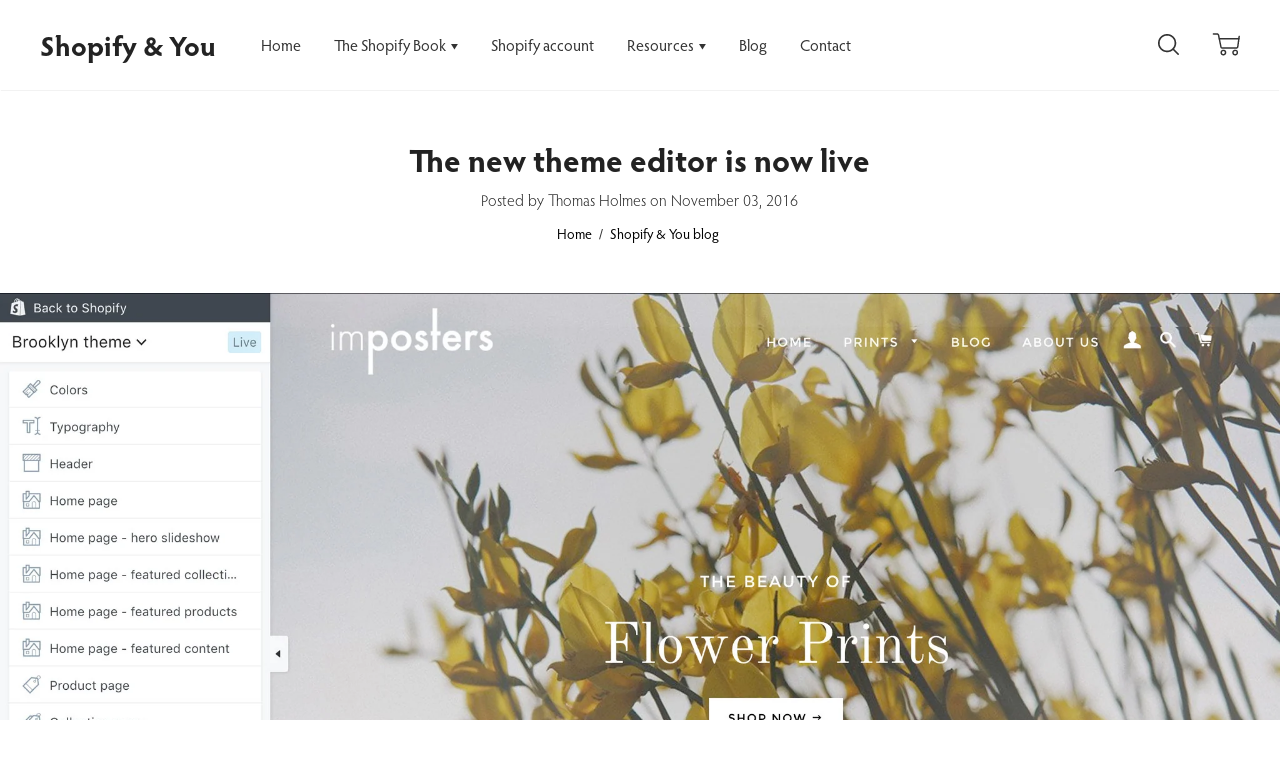

--- FILE ---
content_type: text/javascript
request_url: https://www.shopifyandyou.com/cdn/shop/t/12/assets/ira.js?v=128599539817011095711474645801
body_size: 12206
content:
(function(a){a.fn.prepareTransition=function(){return this.each(function(){var b=a(this);b.one("TransitionEnd webkitTransitionEnd transitionend oTransitionEnd",function(){b.removeClass("is-transitioning")});var c=["transition-duration","-moz-transition-duration","-webkit-transition-duration","-o-transition-duration"],d=0;a.each(c,function(a2,c2){d=parseFloat(b.css(c2))||d}),d!=0&&(b.addClass("is-transitioning"),b[0].offsetWidth)})}})(jQuery);function replaceUrlParam(e,r,a){var n=new RegExp("("+r+"=).*?(&|$)"),c=e;return c=e.search(n)>=0?e.replace(n,"$1"+a+"$2"):c+(c.indexOf("?")>0?"&":"?")+r+"="+a}var afterResize=function(){var t={};return function(callback,ms,uniqueId){uniqueId||(uniqueId="Don't call this twice without a uniqueId"),t[uniqueId]&&clearTimeout(t[uniqueId]),t[uniqueId]=setTimeout(callback,ms)}}();typeof Shopify=="undefined"&&(Shopify={}),Shopify.formatMoney||(Shopify.formatMoney=function(cents,format){var value="",placeholderRegex=/\{\{\s*(\w+)\s*\}\}/,formatString=format||this.money_format;typeof cents=="string"&&(cents=cents.replace(".",""));function defaultOption(opt,def){return typeof opt=="undefined"?def:opt}function formatWithDelimiters(number,precision,thousands,decimal){if(precision=defaultOption(precision,2),thousands=defaultOption(thousands,","),decimal=defaultOption(decimal,"."),isNaN(number)||number==null)return 0;number=(number/100).toFixed(precision);var parts=number.split("."),dollars=parts[0].replace(/(\d)(?=(\d\d\d)+(?!\d))/g,"$1"+thousands),cents2=parts[1]?decimal+parts[1]:"";return dollars+cents2}switch(formatString.match(placeholderRegex)[1]){case"amount":value=formatWithDelimiters(cents,2);break;case"amount_no_decimals":value=formatWithDelimiters(cents,0);break;case"amount_with_comma_separator":value=formatWithDelimiters(cents,2,".",",");break;case"amount_no_decimals_with_comma_separator":value=formatWithDelimiters(cents,0,".",",");break}return formatString.replace(placeholderRegex,value)});var cvpHandlers={canvasClickHandler:null,videoTimeUpdateHandler:null,videoCanPlayHandler:null,windowResizeHandler:null},CanvasVideoPlayer=function(options){var i;this.options={framesPerSecond:25,hideVideo:!0,autoplay:!1,audio:!1,timelineSelector:!1,resetOnLastFrame:!0,loop:!1};for(i in options)this.options[i]=options[i];if(this.video=document.querySelector(this.options.videoSelector),this.canvas=document.querySelector(this.options.canvasSelector),this.timeline=document.querySelector(this.options.timelineSelector),this.timelinePassed=document.querySelector(this.options.timelineSelector+"> div"),!this.options.videoSelector||!this.video){console.error('No "videoSelector" property, or the element is not found');return}if(!this.options.canvasSelector||!this.canvas){console.error('No "canvasSelector" property, or the element is not found');return}if(this.options.timelineSelector&&!this.timeline){console.error('Element for the "timelineSelector" selector not found');return}if(this.options.timelineSelector&&!this.timelinePassed){console.error('Element for the "timelinePassed" not found');return}if(this.options.audio){if(typeof this.options.audio=="string"){if(this.audio=document.querySelectorAll(this.options.audio)[0],!this.audio){console.error('Element for the "audio" not found');return}}else this.audio=document.createElement("audio"),this.audio.innerHTML=this.video.innerHTML,this.video.parentNode.insertBefore(this.audio,this.video),this.audio.load();var iOS=/iPad|iPhone|iPod/.test(navigator.platform);iOS&&(this.options.autoplay=!1)}this.ctx=this.canvas.getContext("2d"),this.playing=!1,this.resizeTimeoutReference=!1,this.RESIZE_TIMEOUT=1e3,this.init(),this.bind()};CanvasVideoPlayer.prototype.init=function(){this.video.load(),this.setCanvasSize(),this.options.hideVideo&&(this.video.style.display="none")},CanvasVideoPlayer.prototype.getOffset=function(elem){var docElem,rect,doc;if(elem&&(rect=elem.getBoundingClientRect(),rect.width||rect.height||elem.getClientRects().length))return doc=elem.ownerDocument,docElem=doc.documentElement,{top:rect.top+window.pageYOffset-docElem.clientTop,left:rect.left+window.pageXOffset-docElem.clientLeft}},CanvasVideoPlayer.prototype.jumpTo=function(percentage){this.video.currentTime=this.video.duration*percentage,this.options.audio&&(this.audio.currentTime=this.audio.duration*percentage)},CanvasVideoPlayer.prototype.bind=function(){var self=this;this.canvas.addEventListener("click",cvpHandlers.canvasClickHandler=function(){self.playPause()}),this.video.addEventListener("timeupdate",cvpHandlers.videoTimeUpdateHandler=function(){self.drawFrame(),self.options.timelineSelector&&self.updateTimeline()}),this.video.addEventListener("canplay",cvpHandlers.videoCanPlayHandler=function(){self.drawFrame()}),this.video.readyState>=2&&self.drawFrame(),self.options.autoplay&&self.play(),self.options.timelineSelector&&this.timeline.addEventListener("click",function(e){var offset=e.clientX-self.getOffset(self.canvas).left,percentage=offset/self.timeline.offsetWidth;self.jumpTo(percentage)}),window.addEventListener("resize",cvpHandlers.windowResizeHandler=function(){clearTimeout(self.resizeTimeoutReference),self.resizeTimeoutReference=setTimeout(function(){self.setCanvasSize(),self.drawFrame()},self.RESIZE_TIMEOUT)}),this.unbind=function(){this.canvas.removeEventListener("click",cvpHandlers.canvasClickHandler),this.video.removeEventListener("timeupdate",cvpHandlers.videoTimeUpdateHandler),this.video.removeEventListener("canplay",cvpHandlers.videoCanPlayHandler),window.removeEventListener("resize",cvpHandlers.windowResizeHandler),this.options.audio&&this.audio.parentNode.removeChild(this.audio)}},CanvasVideoPlayer.prototype.updateTimeline=function(){var percentage=(this.video.currentTime*100/this.video.duration).toFixed(2);this.timelinePassed.style.width=percentage+"%"},CanvasVideoPlayer.prototype.setCanvasSize=function(){this.width=this.canvas.clientWidth,this.height=this.canvas.clientHeight,this.canvas.setAttribute("width",this.width),this.canvas.setAttribute("height",this.height)},CanvasVideoPlayer.prototype.play=function(){this.lastTime=Date.now(),this.playing=!0,this.loop(),this.options.audio&&(this.audio.currentTime=this.video.currentTime,this.audio.play())},CanvasVideoPlayer.prototype.pause=function(){this.playing=!1,this.options.audio&&this.audio.pause()},CanvasVideoPlayer.prototype.playPause=function(){this.playing?this.pause():this.play()},CanvasVideoPlayer.prototype.loop=function(){var self=this,time=Date.now(),elapsed=(time-this.lastTime)/1e3;elapsed>=1/this.options.framesPerSecond&&(this.video.currentTime=this.video.currentTime+elapsed,this.lastTime=time,this.audio&&Math.abs(this.audio.currentTime-this.video.currentTime)>.3&&(this.audio.currentTime=this.video.currentTime)),this.video.currentTime>=this.video.duration&&(this.playing=!1,this.options.resetOnLastFrame===!0&&(this.video.currentTime=0),this.options.loop===!0&&(this.video.currentTime=0,this.play())),this.playing?this.animationFrame=requestAnimationFrame(function(){self.loop()}):cancelAnimationFrame(this.animationFrame)},CanvasVideoPlayer.prototype.drawFrame=function(){this.ctx.drawImage(this.video,0,0,this.width,this.height)},window.ira=window.ira||{},ira.cacheSelectors=function(){ira.cache={$html:$("html"),$body:$("body"),$navigation:$("#AccessibleNav"),$mobileSubNavToggle:$(".mobile-nav__has-sublist"),$header:$(".site-header"),$headerControls:$(".site-header-controls"),$allDrawers:$(".drawer"),$changeView:$(".change-view"),$productImage:$("#ProductPhotoImg"),$thumbImages:$("#ProductThumbs").find("a.product-single__thumbnail"),$recoverPasswordLink:$("#RecoverPassword"),$hideRecoverPasswordLink:$("#HideRecoverPasswordLink"),$recoverPasswordForm:$("#RecoverPasswordForm"),$customerLoginForm:$("#CustomerLoginForm"),$passwordResetSuccess:$("#ResetSuccess"),$exitIntentOverlay:$(".exit-intent-overlay"),$notificationBar:$("#notification-bar"),$fadeOutOverlay:$(".fadeout-overlay"),$searchBar:$("#HeaderSearchBar"),$pageContainer:$("#PageContainer")}},ira.init=function(){FastClick.attach(document.body),ira.cacheSelectors(),ira.accessibleNav(),ira.drawersInit(),ira.mobileNavToggle(),ira.productImageSwitch(),ira.responsiveVideos(),ira.collectionSortSetup(),ira.collectionViews(),ira.loginForms(),ira.masonryInit(),ira.imageGridInit(),ira.headerInit(),ira.carouselInit(),ira.exitIntentInit(),ira.searchInit(),ira.fadeOutOnClick(),ira.truncateExcerptText(),ira.parallax(),ira.cache.$body.addClass("ready"),$(document).trigger("ira.ready")},ira.isIOS=/iPad|iPhone|iPod/.test(navigator.platform),ira.isAndroid=/Android/i.test(navigator.userAgent),ira.autoplayOnMobile=function(){function startVideo(){$(".video-section > video").each(function(i,e){e.play()}),$(document).off("touchstart",startVideo)}$(document).on("touchstart",startVideo)},ira.accessibleNav=function(){var $nav=ira.cache.$navigation,$allLinks=$nav.find("a"),$topLevel=$nav.children("li").find("a"),$parents=$nav.find(".site-nav--has-dropdown"),$subMenuLinks=$nav.find(".site-nav__dropdown").find("a"),activeClass="nav-hover",focusClass="nav-focus";$parents.on("mouseenter touchstart",function(evt){var $el=$(this);$el.hasClass(activeClass)||evt.preventDefault(),showDropdown($el)}),$parents.on("mouseleave",function(){hideDropdown($(this))}),$subMenuLinks.on("touchstart",function(evt){evt.stopImmediatePropagation()}),$allLinks.blur(function(){removeFocus($topLevel)});function handleFocus($el){var $subMenu=$el.next("ul"),hasSubMenu=!!$subMenu.hasClass("sub-nav"),isSubItem=$(".site-nav__dropdown").has($el).length,$newFocus=null;isSubItem?($newFocus=$el.closest(".site-nav--has-dropdown").find("a"),addFocus($newFocus)):(removeFocus($topLevel),addFocus($el))}function showDropdown($el){$el.addClass(activeClass),setTimeout(function(){ira.cache.$body.on("touchstart",function(){hideDropdown($el)})},250)}function hideDropdown($el){$el.removeClass(activeClass),ira.cache.$body.off("touchstart")}function addFocus($el){$el.addClass(focusClass)}function removeFocus($el){$el.removeClass(focusClass)}},ira.headerInit=function(){ira.stickyHeader(),ira.transparentHeader(),ira.setupNavigation()},ira.stickyHeader=function(){var CLASS_NAME="sticky-header",stickyHeaderEnabled=!0,notificationBarEnabled=!1;if(window.location.pathname.indexOf("products")!==-1&&ira.cache.$html.hasClass("supports-touch"))return $("."+CLASS_NAME).removeClass(CLASS_NAME);if(stickyHeaderEnabled){var notificationBarOffset2=function(){var sheet=document.getElementById("js-notificationBarStyle");if(sheet||(sheet=document.createElement("style"),sheet.id="js-notificationBarStyle"),navigator.appVersion.indexOf("MSIE 8")>0){var ie8Styles=document.createElement("style");document.getElementsByTagName("head")[0].appendChild(ie8Styles),ie8Styles.setAttribute("type","text/css"),ie8Styles.styleSheet.cssText=".offset-by-notification-bar {top: "+ira.cache.$notificationBar.height()+"px}"}else sheet.innerHTML=".offset-by-notification-bar {top: "+ira.cache.$notificationBar.height()+"px} @media (max-width: 839px) { :not(.js-drawer-open) .sm-offset-by-notification-bar {top: "+ira.cache.$notificationBar.height()+"px}}";document.body.appendChild(sheet)},notificationBarOffset=notificationBarOffset2,header=ira.cache.$header,searchBar=ira.cache.$searchBar,header=header.add(searchBar),headerControls=ira.cache.$headerControls,controlsHeight=headerControls.height(),notificationBarHeight=ira.cache.$notificationBar.height();notificationBarEnabled&&(controlsHeight+=notificationBarHeight);var detachHeader=function(){if(!ira.cache.$body.hasClass("js-drawer-open")){var top=window.pageYOffset?window.pageYOffset:document.documentElement.scrollTop?document.documentElement.scrollTop:document.body.scrollTop;top<=controlsHeight&&(headerControls.removeClass("medium-down--fixed"),ira.cache.$searchBar.removeClass("medium-down--fixed"),ira.cache.$body.removeClass("js-header-attached"),$(window).width()<=840&&ira.cache.$searchBar.offset().top<ira.cache.$headerControls.offset().top&&ira.cache.$searchBar.css("top",ira.cache.$header.height()+1),$(window).off("scroll",detachHeader),$(window).on("scroll",attachAndCondenseHeader))}},attachAndCondenseHeader=function(){if(!ira.cache.$body.hasClass("js-drawer-open")){var top=window.pageYOffset?window.pageYOffset:document.documentElement.scrollTop?document.documentElement.scrollTop:document.body.scrollTop,controlsOffset=headerControls.position().top;notificationBarEnabled&&top>=notificationBarHeight?header.removeClass("offset-by-notification-bar"):notificationBarEnabled&&top<notificationBarHeight&&header.addClass("offset-by-notification-bar"),top>=controlsHeight&&!headerControls.hasClass("medium-down--fixed")&&(headerControls.addClass("medium-down--fixed"),ira.cache.$searchBar.addClass("medium-down--fixed"),ira.cache.$body.addClass("js-header-attached"),$(window).width()<=840&&ira.cache.$searchBar.offset().top<ira.cache.$headerControls.offset().top&&ira.cache.$searchBar.css("top",ira.cache.$header.height()+1),$(window).on("scroll",detachHeader))}};$(window).on("scroll",attachAndCondenseHeader),$(window).on("resize",detachHeader),attachAndCondenseHeader(),detachHeader(),notificationBarEnabled&&(notificationBarOffset2(),$(window).resize(notificationBarOffset2))}},ira.transparentHeader=function(){var transparentHeaderEnabled=!0,stickyHeaderEnabled=!0,className="transparent-header";window.location.pathname!=="/"&&$("."+className).removeClass(className),this.adjustContentOffset();var hasScrolled=!1,header=ira.cache.$header,headerControlsHeight=ira.cache.$headerControls.height(),fadeInClassName=".js-transparent-header-fadein:first",carouselContainer=$(".carousel-container"),animating=!1;if($(fadeInClassName).length===0)return;transparentHeaderEnabled&&stickyHeaderEnabled&&$(window).on("scroll",scrollAnimationLoop);function scrollAnimationLoop(){animating||(drawScroll(),requestAnimationFrame(scrollAnimationLoop),animating=!0)}function drawScroll(){fadeInTransparentHeader(),fadeOutHandler(),animating=!1}function fadeInTransparentHeader(){var top=window.pageXOffset?window.pageXOffset:document.documentElement.scrollTop?document.documentElement.scrollTop:document.body.scrollTop,storyGridStart=$(fadeInClassName).position().top,offset=storyGridStart-headerControlsHeight;ira.cache.$headerControls.css("position")=="fixed"&&carouselContainer.length&&(offset-=parseInt(carouselContainer.css("padding-bottom").replace("px",""),10)),top>=offset&&(ira.cache.$headerControls.css("transition","0.3s"),header.removeClass(className),$(window).on("scroll",fadeOutHandler),$(window).off("scroll",fadeInTransparentHeader))}function fadeOutHandler(){var top=window.pageXOffset?window.pageXOffset:document.documentElement.scrollTop?document.documentElement.scrollTop:document.body.scrollTop,storyGridStart=$(fadeInClassName).position().top,offset=storyGridStart-headerControlsHeight;ira.cache.$headerControls.css("position")=="fixed"&&carouselContainer.length&&(offset-=parseInt(carouselContainer.css("padding-bottom").replace("px",""),10)),top<=offset&&(header.addClass(className),setTimeout(function(){ira.cache.$headerControls.css("transition","0s")},600),$(window).on("scroll",fadeInTransparentHeader),$(window).off("scroll",fadeOutHandler))}},ira.setupNavigation=function(){var debouncedPrepare=_.debounce(function(){ira.navigationStyle==="desktop"?ira.setNavStyle(ira.whichNav()):ira.navigationStyle==="mobile"&&Math.ceil($(window).width()-1)*.75>Math.ceil($(".site-header__logo").outerWidth(!0)+1)+ira.navWidth+15&&(ira.navigationStyle="desktop",ira.setNavStyle("desktop"))},100);$(window).on("resize",debouncedPrepare),$(".has-dropdown").on("mouseenter mouseleave",function(){$(this).find(".dropdown").revealer("toggle")}),ira.navigationStyle="desktop",$(".site-header").imagesLoaded(function(){ira.setNavStyle(ira.whichNav())}),$(window).width()>840&&(ira.navWidth=ira.getNavWidth())},ira.setNavStyle=function(type){type==="mobile"?(ira.navigationStyle="mobile",$(".js-drawer-open-NavDrawer").css("display","inline-block"),$(".main-navigation").hide().removeClass("nav-loading")):($(".js-drawer-open-NavDrawer").css("display","none"),$(".main-navigation").css({left:$(".site-header__logo").outerWidth()}).show().removeClass("nav-loading"))},ira.whichNav=function(){var windowWidth=Math.ceil($(window).width()-1)*.75,logoWidth=Math.ceil($(".site-header__logo").outerWidth(!0)+1),availableWidth=windowWidth-logoWidth;return availableWidth-15<ira.getNavWidth()?"mobile":"desktop"},ira.getNavWidth=function(){var navWidth=20;return $(".main-navigation li").each(function(i,el){navWidth=navWidth+Math.ceil($(el).outerWidth(!0)+1)}),navWidth},ira.adjustContentOffset=function(){var transparentHeaderEnabled=!0,transparentHeaderEnabled=transparentHeaderEnabled&&window.location.pathname==="/",parallaxEnabled=window.location.pathname==="/",stickyHeaderEnabled=!0;function adjust(){var paddingTopDistance=0,headerSizeDistance=0;return $("#notification-bar").each(function(i,e){var height=$(e).height();paddingTopDistance+=height,headerSizeDistance+=height}),($(window).width()<=840||navigator.appVersion.indexOf("MSIE 8")>1)&&(headerSizeDistance+=80,transparentHeaderEnabled||(paddingTopDistance+=80)),$(".site-header").each(function(i,e){var height=$(e).height();headerSizeDistance+=height,transparentHeaderEnabled||(paddingTopDistance+=height)}),parallaxEnabled&&!transparentHeaderEnabled&&(paddingTopDistance-=40),paddingTopDistance>=40&&(paddingTopDistance-=1),ira.cache.$pageContainer.css("padding-top",paddingTopDistance),paddingTopDistance}return this.hasSetContentAdjustOnResize||(this.hasSetContentAdjustOnResize=!0,$(window).resize(adjust)),adjust()},ira.searchInit=function(){var config={openClassSelector:".search-open",closeClassSelector:".search-close",searchBarSelector:"#HeaderSearchBar",searchInputSelector:"#searchBarInput",jsClassOpen:"js-search-open"},transparentHeaderEnabled=!0,$nodes={open:$(config.openClassSelector),close:$(config.closeClassSelector),searchBar:$(config.searchBarSelector),input:$(config.searchInputSelector)};$nodes.close.add($nodes.input).attr("tabindex",-1);function drawerOpenHandler(e){return ira.NavDrawer.close(),ira.CartDrawer.close(),$nodes.searchBar.revealer("show"),$nodes.close.add($nodes.input).attr("tabindex",0),navigator.userAgent.match(/(iPod|iPhone|iPad)/)||navigator.appVersion.indexOf("MSIE 8")>0||$nodes.input[0].select(),ira.cache.$header.add(ira.cache.$html).addClass(config.jsClassOpen),e.preventDefault(),e.stopPropagation(),!1}function drawerCloseHandler(e){typeof e!="undefined"&&typeof e.preventDefault=="function"&&e.preventDefault(),$nodes.searchBar.revealer("hide"),ira.cache.$header.add(ira.cache.$html).removeClass(config.jsClassOpen),$nodes.close.add($nodes.input).attr("tabindex",0)}function keyboardHandlers(){window.onkeydown=function(event){event.keyCode===27&&drawerCloseHandler(),event.keyCode===70&&event.altKey&&(event.preventDefault(),drawerOpenHandler())}}function closeOnOutsideClick(e){$("html").hasClass("js-search-open")&&$(e.target).closest($nodes.searchBar).length===0&&$(e.target).closest(ira.cache.$header).length===0&&drawerCloseHandler()}function killEvent(e){e.preventDefault(),e.stopPropagation()}navigator.appVersion.indexOf("MSIE 8")<=0&&($($nodes.open[0]).on("click",drawerOpenHandler),$($nodes.close[0]).on("click",drawerCloseHandler),$($nodes.searchBar[0]).on("click",killEvent),$(document).on("click",closeOnOutsideClick),keyboardHandlers())},ira.drawersInit=function(){ira.NavDrawer=new ira.Drawers("NavDrawer","right"),ira.CartDrawer=new ira.Drawers("CartDrawer","right",{onDrawerOpen:ajaxCart.load}),ira.allDrawers=[ira.NavDrawer,ira.CartDrawer]},ira.exitIntentInit=function(){var $overlay=this.cache.$exitIntentOverlay,exitIntentDelay=2500;$("body").on("click",".close-exit-intent",function(e){e.preventDefault(),$overlay.removeClass("show")}),$("body").on("click",".show-exit-intent",function(e){e.preventDefault(),$overlay.addClass("show")}),$("body").on("click",".exit-intent-overlay",function(e){$(e.target).parents(".exit-intent").length===0&&(e.preventDefault(),$overlay.removeClass("show"))})},ira.imageGridInit=function(){ira.grid=new ira.ImageGrid},ira.masonryInit=function(){var MASONRY_CLASS_SELECTOR=".grid--masonry",NOT_READY_CLASS="grid--masonry__hide",MAX_TIME_UNTIL_VISIBLE=3e3,masonryGrids=$(MASONRY_CLASS_SELECTOR),masonryInitialized=!1;masonryGrids.imagesLoaded().done(function(){return masonryGrids.masonry({isAnimated:!1,isInitLayout:!1,gutter:0}),masonryGrids.each(function(i,e){var $e=$(e);$e.masonry()}),masonryInitialized=!0}),ira.masonryLayout=function(){return masonryInitialized?masonryGrids.masonry("layout"):!1}},ira.carouselInit=function(){ira.primaryCarousel=new ira.Carousel({carouselID:"#primaryCarousel"}),ira.secondaryCarousel=new ira.Carousel({carouselID:"#secondaryCarousel"})},ira.mobileNavToggle=function(){ira.cache.$mobileSubNavToggle.on("click",function(){$(this).toggleClass("mobile-nav--expanded"),$(this).find("button > .icon").toggleClass("fade-in fade-and-flip")})},ira.getHash=function(){return window.location.hash},ira.updateHash=function(hash){window.location.hash="#"+hash,console.log("updating hash"),$("#"+hash).attr("tabindex",-1).focus()},ira.productPage=function(options){var moneyFormat=options.money_format,variant=options.variant,selector=options.selector,$productImage=$("#ProductPhotoImg"),$addToCart=$("#AddToCart"),$productPrice=$("#ProductPrice"),$comparePrice=$("#ComparePrice"),$quantityElements=$(".quantity-selector, label + .js-qty"),$addToCartText=$("#AddToCartText");if(variant){if(variant.featured_image){var newImg=variant.featured_image,el=$productImage[0],target=function(){var selectedID;return $("[data-variant-id]").each(function(i,e){if(typeof selectedID!="undefined")return!1;for(var variantIDs=$(e).attr("data-variant-id").split("-"),i=0;i<=variantIDs.length;i++)if(variantIDs[i]==variant.id){selectedID=$(e).attr("id");break}}),$("#"+selectedID)}();target.length||(target=$("#ProductPhotoImg")),target.length&&$(window).width()>841&&$("#PhotoContent").animate({scrollTop:$("#PhotoContent").scrollTop()+target.position().top},500)}variant.available?($addToCart.removeClass("disabled").prop("disabled",!1),$addToCartText.html("Add to Cart"),$quantityElements.show()):($addToCart.addClass("disabled").prop("disabled",!0),$addToCartText.html("Sold Out"),$quantityElements.hide()),$productPrice.html(Shopify.formatMoney(variant.price,moneyFormat)),variant.compare_at_price>variant.price?$comparePrice.html(Shopify.formatMoney(variant.compare_at_price,moneyFormat)).show():$comparePrice.hide()}else $addToCart.addClass("disabled").prop("disabled",!0),$addToCartText.html("Unavailable"),$quantityElements.hide()},ira.productImageSwitch=function(){ira.cache.$thumbImages.length&&ira.cache.$thumbImages.on("click",function(evt){evt.preventDefault();var newImage=$(this).attr("href");ira.switchImage(newImage,null,ira.cache.$productImage)})},ira.switchImage=function(src,imgObject,el){var $el=$(el);$el.attr("src",src)},ira.responsiveVideos=function(){$('iframe[src*="youtube.com/embed"]').wrap('<div class="video-wrapper"></div>'),$('iframe[src*="player.vimeo"]').wrap('<div class="video-wrapper"></div>')},ira.collectionSortSetup=function(){ira.collectionFilter(),ira.collectionSort()},ira.collectionFilter=function(){$(".collection-filtering").on("change","select",function(event){_filterProducts(event)});var _filterProducts=function(event){var $target=$(event.currentTarget),value=$target.val(),collection="/collections/"+$target.data("collection-handle")+"/",currentSearch=location.search;currentSearch.length?location=collection+value+currentSearch:location=collection+value}},ira.collectionSort=function(){$(".collection-sort").on("change","select",function(event){_sortProducts(event)});var _sortProducts=function(event){var $target=$(event.currentTarget),Sorting={};if(Sorting.sort_by=$target.val(),$target.closest(".collection-sort").hasClass("vendor-page")){var currentSearch=location.search,searchParts=currentSearch.split("&");$.each(searchParts,function(index,part){part.indexOf("sort_by")!==-1&&searchParts.splice(index,1)});var search=searchParts.join("&");location.search=search+"&"+$.param(Sorting)}else location.search=$.param(Sorting)}},ira.collectionViews=function(){ira.cache.$changeView.length&&ira.cache.$changeView.on("click",function(){var view=$(this).data("view"),url=document.URL,hasParams=url.indexOf("?")>-1;hasParams?window.location=replaceUrlParam(url,"view",view):window.location=url+"?view="+view}),$(".supports-touch .product_image_caption").each(function(i,e){var $e=$(e),textLength=$e.find(".h2").text().length,fontSize=16;switch(!0){case textLength<50:fontSize=16;break;case textLength<100:fontSize=15;break;case textLength<150:fontSize=14;break;case textLength<200:fontSize=13;break;case textLength>=200:fontSize=12;break;default:fontSize=16;break}$e.css("font-size",fontSize)})},ira.loginForms=function(){function showRecoverPasswordForm(){ira.cache.$recoverPasswordForm.show(),ira.cache.$customerLoginForm.hide()}function hideRecoverPasswordForm(){ira.cache.$recoverPasswordForm.hide(),ira.cache.$customerLoginForm.show()}ira.cache.$recoverPasswordLink.on("click",function(evt){evt.preventDefault(),showRecoverPasswordForm()}),ira.cache.$hideRecoverPasswordLink.on("click",function(evt){evt.preventDefault(),hideRecoverPasswordForm()}),ira.getHash()=="#recover"&&showRecoverPasswordForm()},ira.resetPasswordSuccess=function(){ira.cache.$passwordResetSuccess.show()},ira.initInstaGrid=function(){ira.instaGrid=new ira.InstaGrid},ira.fadeOutOnClick=function(){window.onunload=function(e){console.info("unload event:",e)},window.onpageshow=function(event){event.persisted&&window.location.reload()};var $overlay=this.cache.$fadeOutOverlay,time=300,animation="ease";$("body").on("click","a",function(e){if(!(e.metaKey||e.shiftKey)){var href=$(this).attr("href");typeof href=="undefined"||href==="#"||href.indexOf("#")===0||$(this).attr("target")!="_blank"&&(e.preventDefault(),$overlay.addClass("show"),setTimeout(function(){location.href=href}.bind(this),time/2))}})},ira.parallax=function(){if(window.location.pathname!=="/")return;var animating=!1;ira.cache.$body.addClass("js-parallax");function draw(){animating||(requestAnimationFrame(scrollEvent),animating=!0)}draw();var throttleOpacity=_.throttle(function(){var windowHeight=$(window).height(),viewportTop=$(window).scrollTop(),fadeSpeed=$(this).attr("data-fade-speed"),opacity=-(viewportTop*fadeSpeed/windowHeight-1);(viewportTop<=0||opacity>=1)&&(opacity=1-.001),$(this).css("opacity",opacity)},10);function scrollEvent(){if(!is_touch_device()){var viewportTop=$(window).scrollTop(),windowHeight=$(window).height(),viewportBottom=windowHeight+viewportTop;$(window).width()&&$('[data-parallax="true"]').each(function(){var sym,direction=$(this).attr("data-direction"),speed=$(this).attr("data-speed"),distance=viewportTop*speed;direction==="up"?sym="-":sym="",$(this).css("transform","translate3d(0, "+sym+distance+"px,0)")}),$("[data-fade-speed]").each(throttleOpacity),animating=!1}}function is_touch_device(){return"ontouchstart"in window||"onmsgesturechange"in window}$(window).on("scroll",draw),$(window).on("resize",function(){maxDistance=0})},ira.truncateExcerptText=function(){var MAX_CHARS=180;$(".excerpt").each(function(i,e){var origText=$(this).text();if(origText.length>MAX_CHARS){var cut=cutKeepingTags(this,180),elements=$(cut.text);elements.find("*:last-child").last().text(elements.find("*:last-child").last().text()+"..."),$(this).text("").append(elements)}});function cutKeepingTags(elem,reqCount){var grabText="",missCount=reqCount;return $(elem).contents().each(function(){switch(this.nodeType){case Node.TEXT_NODE:grabText+=this.data.substr(0,missCount),missCount-=Math.min(this.data.length,missCount);break;case Node.ELEMENT_NODE:var childPart=cutKeepingTags(this,missCount);grabText+=childPart.text,missCount-=childPart.count;break}if(missCount==0)return!1}),{text:elem.outerHTML.match(/^<[^>]+>/m)[0]+grabText+"</"+elem.localName+">",count:reqCount-missCount}}},ira.Drawers=function(){var Drawer=function(id,position,options){var defaults={close:".js-drawer-close",open:".js-drawer-open-"+id,openClass:"js-drawer-open",dirOpenClass:"js-drawer-open-"+id};if(this.$nodes={parent:$("body, html"),page:$("#PageContainer"),moved:$(".is-moved-by-drawer"),headerControl:$(".header-control."+defaults.dirOpenClass),background:$(".drawer__background"),content:$("#"+id+" .drawer__content")},this.config=$.extend(defaults,options),this.position=position,this.id=id,this.$drawer=$("#"+id),!this.$drawer.length)return!1;this.drawerIsOpen=!1,this.init()};return Drawer.prototype.init=function(){$(this.config.open).on("click",$.proxy(this.open,this)),this.$drawer.find(this.config.close).on("click",$.proxy(this.close,this)),this.$drawer.on("click",function(e){e.stopPropagation()}),this.$nodes.parent.on("click",function(e){ira.NavDrawer.close(),ira.CartDrawer.close()})},Drawer.prototype.open=function(evt){var externalCall=!1;if(evt?evt.preventDefault():externalCall=!0,$(".js-drawer-open-"+this.id).closest(".header-control").addClass("active"),typeof ira.primaryCarousel!="undefined"&&ira.primaryCarousel.pause(),typeof ira.secondaryCarousel!="undefined"&&ira.secondaryCarousel.pause(),evt&&evt.stopPropagation&&(evt.stopPropagation(),this.$activeSource=$(evt.currentTarget)),this.drawerIsOpen&&!externalCall)return this.close();this.otherDrawersOpen()&&this.otherDrawer().close(),this.scrollPositionOnOpen=$(window).scrollTop(),this.$nodes.moved.addClass("is-transitioning"),this.$drawer.prepareTransition(),this.$nodes.parent.addClass(this.config.openClass+" "+this.config.dirOpenClass),this.drawerIsOpen=!0,Drawer.prototype.trapFocus(this.$drawer,"drawer_focus"),this.config.onDrawerOpen&&typeof this.config.onDrawerOpen=="function"&&(externalCall||this.config.onDrawerOpen()),this.$activeSource&&this.$activeSource.attr("aria-expanded")&&this.$activeSource.attr("aria-expanded","true"),this.$nodes.page.on("click.drawer",$.proxy(function(){return this.close(),!1},this))},Drawer.prototype.close=function(evt){this.drawerIsOpen&&($(window).width()<=840&&$(window).scrollTop(this.scrollPositionOnOpen),typeof ira.primaryCarousel!="undefined"&&ira.primaryCarousel.play(),typeof ira.secondaryCarousel!="undefined"&&ira.secondaryCarousel.play(),$(document.activeElement).trigger("blur"),this.$nodes.moved.prepareTransition({disableExisting:!0}),this.$drawer.prepareTransition({disableExisting:!0}),this.$nodes.parent.removeClass(this.config.dirOpenClass+" "+this.config.openClass),this.drawerIsOpen=!1,Drawer.prototype.removeTrapFocus(this.$drawer,"drawer_focus"),this.$nodes.page.off(".drawer"),this.$nodes.headerControl.removeClass("active"))},Drawer.prototype.trapFocus=function($container,eventNamespace){var eventName=eventNamespace?"focusin."+eventNamespace:"focusin";$container.attr("tabindex","-1"),$container.focus(),$(document).on(eventName,function(evt){$container[0]!==evt.target&&!$container.has(evt.target).length&&$container.focus()})},Drawer.prototype.removeTrapFocus=function($container,eventNamespace){var eventName=eventNamespace?"focusin."+eventNamespace:"focusin";$container.removeAttr("tabindex"),$(document).off(eventName)},Drawer.prototype.otherDrawer=function(){var output;return ira.allDrawers.forEach(function(e){e.id!==this.id&&(output=e)}.bind(this)),output},Drawer.prototype.otherDrawersOpen=function(){for(var i=0;i<ira.allDrawers.length;i++){var e=ira.allDrawers[i];if(e.drawerIsOpen&&e.id!==this.id)return!0}return!1},Drawer}(),ira.ImageGrid=function(){var ImageGrid=function(options){var defaults={gridClass:".grid--full"};if(this.config=$.extend(defaults,options),this.$nodes={parent:$("body, html"),grid:$(this.config.gridClass),imageCells:$(".grid__image")},this.$grid=this.$nodes.grid,!this.$grid.length)return!1;this.init()};ImageGrid.prototype.init=function(){var maxCallFrequency=100,debouncedPrepare=_.debounce(function(){this.resizeImages(),ira.masonryLayout()}.bind(this),maxCallFrequency);this.resizeImages(),this.$grid.imagesLoaded().done(function(){this.resizeImages(),ira.masonryLayout(),$(window).on("resize",debouncedPrepare)}.bind(this))},ImageGrid.prototype.resizeImages=function(){var cells=this.$nodes.imageCells,alternateImageSelector=".cell-wrapper--alternate-image";cells.length&&cells.each(function(i,e){var cell=$(e),wrapper=$(e).find(".cell-wrapper"),img=wrapper.find("img:first")[0];if(wrapper.css({height:"auto",width:"auto",marginLeft:0,marginTop:0}),resize(cell,wrapper,i),alternateImage=wrapper.find(alternateImageSelector),alternateImage.length){var altImgTargetEl=alternateImage.find("img");altImgTargetEl.height(wrapper.height()),resize(cell,alternateImage),altImgTargetEl.addClass("ready"),altImgTargetEl.parent().addClass("ready")}})};function resize(parentCell,contentWrapper,i){var newWidth,newMarginLeft,newMarginTop,wrapperAspectRatio,height,width,cellAspectRatio,alternateImage2,height=parentCell.height(),width=parentCell.width();parentCell.hasClass("grid__image--caption")&&(height=parentCell.find(".cell-wrapper").height());var cellAspectRatio=height/width,wrapperAspectRatio=contentWrapper.height()/contentWrapper.width();wrapperAspectRatio<cellAspectRatio?(newWidth=Math.ceil(height/wrapperAspectRatio),newMarginLeft=-((newWidth-width)/2),contentWrapper.width(newWidth).css({marginLeft:newMarginLeft})):(newWidth=Math.ceil(height/cellAspectRatio),newMarginTop=-((contentWrapper.height()-height)/2),contentWrapper.width(newWidth).css({marginTop:newMarginTop}))}return ImageGrid}(),ira.Carousel=function(){var Carousel=function(options){var defaults={carouselClass:".carousel",dotControlClass:".slick-dots",carouselOverlay:".carousel-overlay",progressBar:".carousel__progress",timePerSlide:1e4,carouselID:"#primaryCarousel",carouselTextClass:".carousel-content",carouselContainer:".carousel-container"};this.primaryCarouselID="#primaryCarousel",this.nextElementFromPrimary=".js-after-primary-carousel",this.config=$.extend(defaults,options);var carouselWrapper=$(this.config.carouselID);this.$nodes={carouselWrapper:carouselWrapper,dots:carouselWrapper.find(this.config.dotControlClass),overlay:carouselWrapper.find(this.config.carouselOverlay),progressBar:carouselWrapper.find(this.config.progressBar),textOverlay:carouselWrapper.find(this.config.carouselTextClass),container:carouselWrapper.find(this.config.carouselContainer)},this.$carousel=this.$nodes.carouselWrapper.find(this.config.carouselClass),this.loadProgressBar(),respositionFirstProgressBar.bind(this)(),this.handleOverlayOpacity(),this.load()};Carousel.prototype.load=function(){var enableKenBurns=!0;this.isPrimary()||(enableKenBurns=!1),enableKenBurns&&this.loadKenBurns(),this.loadSlickCarousel(),this.repositionSlickDots(),this.isPrimary()&&(this.fullScreen(),this.pauseUntilFirstImageLoads(),this.positionText())},Carousel.prototype.positionText=function(){var carouselOverlay=this.$carousel.find(".carousel-overlay");setPaddingTop(),$(window).on("resize",setPaddingTop);function setPaddingTop(){var headerHeight=$(".site-header").outerHeight();carouselOverlay.each(function(){$(this).css("padding-top",headerHeight)})}},Carousel.prototype.loadKenBurns=function(){var carouselImages=this.$carousel.find(".carousel__image");carouselImages.length==1?this.$carousel.on("init beforeChange",function(){this.kenBurnsLoopSingleImage(carouselImages)}.bind(this)):this.kenBurnsEventListeners()},Carousel.prototype.loadSlickCarousel=function(){this.$carousel.slick({autoplay:!0,dots:!0,arrows:!1,mobileFirst:!0,respondTo:"min",adaptiveHeight:!1,autoplaySpeed:this.config.timePerSlide,pauseOnHover:!1,draggable:!1,fade:!0,lazyload:"progressive"})},Carousel.prototype.isProgressBarEnabled=function(){var isEnabled;return this.isPrimary(),isEnabled=!0,isEnabled},Carousel.prototype.loadProgressBar=function(){var isEnabled=this.isProgressBarEnabled();isEnabled&&this.initProgressBarListeners()},Carousel.prototype.initProgressBarListeners=function(){this.$carousel.on("init",function(e){this.$carousel.find(".carousel__image").length!=1&&this.startProgressBar()}.bind(this)),this.$carousel.on("beforeChange",function(evt){this.resetProgressBar()}.bind(this)),this.$carousel.on("afterChange",function(evt){this.startProgressBar()}.bind(this))},Carousel.prototype.startProgressBar=function(){console.log("startProgressBar called"),console.trace();var time=this.config.timePerSlide+"ms";$(this.$nodes.progressBar).css("transition",time).css("width","100%")},Carousel.prototype.resetProgressBar=function(){$(this.$nodes.progressBar).css("transition",0).css("width","0%")},Carousel.prototype.pause=function(){this.$carousel.slick("pause"),this.resetProgressBar()},Carousel.prototype.play=function(){this.$carousel.slick("play"),this.$carousel.find(".carousel__image").length>1&&this.isProgressBarEnabled()&&this.startProgressBar()},Carousel.prototype.pauseUntilFirstImageLoads=function(){this.pause();var images=$("<img>");$(".carousel__image:first").each(function(){var el=$(this),image=el.css("background-image").match(/url\((['"])?(.*?)\1\)/);image&&(images=images.add($("<img>").attr("src",image.pop())))}),images.imagesLoaded(function(data){this.play()}.bind(this))},Carousel.prototype.repositionSlickDots=function(){var primarySlickDotsClass="primary-slick-dots",dots=this.$carousel.find(this.config.dotControlClass).detach();dots.appendTo(this.config.carouselID+" .carousel-controls")},Carousel.prototype.handleOverlayOpacity=function(){var duration=$(this.$nodes.overlay).css("transition-duration"),delay=$(this.$nodes.overlay).css("transition-delay");this.$carousel.on("init",function(e){$(this.$nodes.textOverlay).css("opacity",1)}.bind(this)),this.$carousel.on("beforeChange",function(evt,slick,currentSlide,nextSlide){currentSlide!==nextSlide&&$(this.$nodes.textOverlay).css({"transition-duration":"0ms","transition-delay":"0ms","-webkit-transition-duration":"0ms","-webkit-transition-delay":"0ms",opacity:0})}.bind(this)),this.$carousel.on("afterChange",function(evt){$(this.$nodes.textOverlay).css({"transition-duration":duration,"transition-delay":delay,"-webkit-transition-duration":duration,"-webkit-transition-delay":duration,opacity:1})}.bind(this))},Carousel.prototype.kenBurnsEventListeners=function(){var className="ken-burns";this.$carousel.on("init",function(){var currentSlide=this.$carousel.find(".carousel__slide[data-slick-index=0]");kenBurnsify(currentSlide)}.bind(this)),this.$carousel.on("afterChange",function(evt,slick,currentSlideIndex){var currentSlide=this.$carousel.find(".carousel__slide[data-slick-index="+currentSlideIndex+"]");kenBurnsify(currentSlide)}.bind(this)),this.$carousel.on("beforeChange",function(evt,slick,currentSlideIndex,nextSlideIndex){var nextSlide=this.$carousel.find(".carousel__slide[data-slick-index="+nextSlideIndex+"]");currentSlideIndex!==nextSlideIndex&&$(this.config.carouselID+" ."+className).css({"transition-duration":0,"-webkit-transition-duration":0}).removeClass(className)}.bind(this));var kenBurnsify=function(currentSlide){var target=currentSlide.find(".carousel__image");target.css({transition:"transform "+this.config.timePerSlide+"ms","-webkit-transition":"-webkit-transform "+this.config.timePerSlide+"ms","transform-origin":"bottom center"}).addClass(className)}.bind(this)},Carousel.prototype.kenBurnsLoopSingleImage=function(img){var className="ken-burns",zoomOutSpeedMultiplier=2,zoomOutSpeed=this.config.timePerSlide*zoomOutSpeedMultiplier,otherTransitions=img.css("transition");img.css({"transform-origin":"bottom center"});var addKenBurns=function(){var transform="transform "+this.config.timePerSlide+"ms linear, "+otherTransitions;img.css({transition:transform,"-webkit-transition":"-webkit-"+transform}),img.addClass(className),setTimeout(removeClass,this.config.timePerSlide)}.bind(this),removeClass=function(){var transform="transform "+zoomOutSpeed+"ms linear, "+otherTransitions;img.css({transition:transform,"-webkit-transition":"-webkit-"+transform}),img.removeClass(className),setTimeout(addKenBurns,zoomOutSpeed)}.bind(this);addKenBurns()},Carousel.prototype.fullScreen=function(){keepFullScreen(this.$nodes.carouselWrapper)},Carousel.prototype.isPrimary=function(){return this.config.carouselID===this.primaryCarouselID};function setFullScreen(carousel){var minHeight=400;$(carousel).height(function(index,height){var defaultHeight=window.innerHeight-$(this).offset().top,newHeight=defaultHeight>minHeight?defaultHeight:minHeight;return newHeight})}function keepFullScreen(carousel){/iPad|iPhone|iPod/.test(navigator.userAgent)&&!window.MSStream||(setFullScreen(carousel),$(window).resize(function(){afterResize(function(){setFullScreen(carousel)},200,"resizeCarousel")}))}function respositionFirstProgressBar(){if(this.config.carouselID==="#primaryCarousel"){var bar=this.$nodes.progressBar.detach();$(this.nextElementFromPrimary).prepend(bar)}}return Carousel}(),ira.InstaGrid=function(){var InstaGrid=function(){this.clientID=!1,this.baseAPI="https://api.instagram.com/v1/",this.numberOfImages=8,this.maxImages=8,this.imageIndex=this.numberOfImages,this.$node=$("#instagrid"),this.transitionSpeed=1e3,this.instagramImageData=[],this.captionClassName="instagrid-caption",this.refreshTime=2500,this.randomize=!0,this.loopAnimation=!0,this.$node.length&&this.clientID&&this.init()};InstaGrid.prototype.init=function(){this.authenticateWithAccessToken({accessToken:this.clientID,feedType:"recent"}).then(function(images){this.insertImages(images),this.resizeListener(),this.continuallyUpdateImages()}.bind(this)).fail(function(response){this.$node.remove(),console.error("Could not instantiate Instagram Grid.",response)}.bind(this))},InstaGrid.prototype.getUserID=function(userName){var url=this.baseAPI+"users/search?q="+userName+"&client_id="+this.clientID;url+="&callback=callbackFunction";var promise=jQuery.Deferred();return $.ajax({type:"GET",dataType:"jsonp",data:{},url:url,success:function(data){if(typeof data.data=="undefined")return promise.reject(data.meta);var target=data.data.filter(function(e){return e.username===userName});promise.resolve(target[0].id)}.bind(this)}),promise.promise()},InstaGrid.prototype.authenticateWithAccessToken=function(options){typeof options.feedType!="string"&&(options.feedType="recent");var promise=jQuery.Deferred(),url=this.baseAPI+"users/self/media/"+options.feedType+"?access_token="+options.accessToken;return $.ajax({type:"GET",dataType:"jsonp",data:{},url:url,success:function(response){response||promise.reject({code:400,message:"No response from Instagram servers"}),response.meta.code===400&&promise.reject(response),(response.meta.code===200||String(response.meta.code).indexOf("2")===0)&&(this.instagramImageData=response.data,promise.resolve(response.data)),promise.reject(response)}.bind(this)}),promise.promise()},InstaGrid.prototype.insertImages=function(images){var exampleDiv=this.$node.find("div:first").detach(),classes=exampleDiv[0].className,allImages=[];this.numberOfImages>images.length&&(this.numberOfImages=images.length),images.forEach(function(image,i){if(!(i>=this.maxImages)){var div=document.createElement("div"),src=image.images.standard_resolution.url,img=document.createElement("img"),link=document.createElement("a"),spacer=document.createElement("div");spacer.className="spacer",img.src=src,img.className="photo",div.className=classes,link.href=image.link,div.appendChild(img),div.appendChild(spacer),link.appendChild(div),this.createAndAppendCaption(image,div),allImages.push(link)}}.bind(this)),this.$node.append(allImages)},InstaGrid.prototype.createAndAppendCaption=function(image,target){var caption=this.createCaption(image);return target.appendChild(caption)},InstaGrid.prototype.createCaption=function(image){var caption=document.createElement("div"),likes=document.createElement("p"),heart=$('<svg width="16px" height="15px" viewBox="0 0 16 15" version="1.1" xmlns="http://www.w3.org/2000/svg" xmlns:xlink="http://www.w3.org/1999/xlink" xmlns:sketch="http://www.bohemiancoding.com/sketch/ns"><title>0219-heart</title><desc>Created with Sketch.</desc><defs></defs><g id="Index-\u2014-Presets" stroke="none" stroke-width="1" fill="none" fill-rule="evenodd" sketch:type="MSPage"><g id="Preset-4-\u2014-Footer-1" sketch:type="MSArtboardGroup" transform="translate(-108.000000, -2697.000000)" fill="#FFFFFF"><g id="0219-heart-+-0-copy" sketch:type="MSLayerGroup" transform="translate(108.000000, 2696.000000)"><path d="M11.7993748,1 C10.1184373,1 8.67062483,2.38538538 8.00062484,3.83119748 C7.32906236,2.38538538 5.88124989,1 4.20031242,1 C1.88124996,1 0,2.90581446 0,5.25264907 C0,10.0276255 4.75843741,11.2795026 8.00062484,16.0003796 C11.0656248,11.3092414 15.9996872,9.87576773 15.9996872,5.25264907 C15.9996872,2.90581446 14.1187497,1 11.7993748,1 L11.7993748,1 Z" id="0219-heart" sketch:type="MSShapeGroup"></path></g></g></g></svg>')[0],span=document.createElement("span"),text=document.createElement("p");caption.className=this.captionClassName,text.className="quote",span.className="count",likes.className="likes";var willImageHave=doesImageHaveCaption(image);if(willImageHave.text&&(text.innerHTML=image.caption.text),willImageHave.likes){var likesText=document.createTextNode(image.likes.count);span.appendChild(likesText)}return likes.appendChild(span),likes.appendChild(heart),caption.appendChild(text),caption.appendChild(likes),caption},InstaGrid.prototype.replaceCaption=function(index,image){var target=this.$node.children().eq(index),captionSelector=".instagrid-caption",countSelector=captionSelector+" .likes .count",quoteSelector=captionSelector+" .quote",captionText="",likeCount=0,willImageHave=doesImageHaveCaption(image);if(willImageHave.text&&(captionText=image.caption.text),willImageHave.likes)var likeCount=image.likes.count;target.find(quoteSelector).text(captionText),target.find(countSelector).text(likeCount)},InstaGrid.prototype.replaceImage=function(index,image){var nodes=this.$node.children(),target=nodes.eq(index),originalImg=target.find("img.photo"),newImg=document.createElement("img"),transitionCSS=this.transitionSpeed+"ms ease-in-out",instagramLink=image.images.standard_resolution.url,source=image.link;target.attr("href",source),newImg.src=instagramLink,newImg.className="photo",this.prepareImageForReplacement(index),originalImg.css("transition",transitionCSS).css("opacity","0"),setTimeout(function(){originalImg.remove()},this.transitionSpeed),$(newImg).css("position","absolute"),target.children().prepend(newImg),this.replaceCaption(index,image)},InstaGrid.prototype.prepareImageForReplacement=function(index){var nodes=this.$node.children(),target=nodes.eq(index),spacer=target.find(".spacer"),img=target.find("img.photo"),imgHeight,spacerHeight;typeof window.getComputedStyle=="function"?(imgHeight=getComputedStyle(img[0]).height,spacerHeight=getComputedStyle(spacer[0]).height):(imgHeight=$(img).height(),spacerHeight=$(spacer).height()),!(imgHeight>0&&imgHeight===spacerHeight)&&(spacer.css("height",imgHeight),img.css("position","absolute"))},InstaGrid.prototype.prepareAllImages=function(){var nodes=this.$node.children();nodes.each(this.prepareImageForReplacement.bind(this))},InstaGrid.prototype.updateImages=function(index){if(this.imageIndex>=this.instagramImageData.length-1){if(!this.loopAnimation)return this.haltUpdatingImages();this.imageIndex=0}var img=this.instagramImageData[this.imageIndex++],duplicates=this.$node.children().toArray().filter(function(e,i){return e.href===img.link});if(duplicates.length){console.info("Duplciate image in InstaGrid, skipping it.");return}this.replaceImage(index,img)},InstaGrid.prototype.continuallyUpdateImages=function(){var index=0;this.instagramImageData.length<=this.maxImages||(this.updateInterval=setInterval(function(){this.randomize&&(index=Math.floor(Math.random()*this.numberOfImages+1)),index>=this.numberOfImages&&(index=0),this.updateImages(index++)}.bind(this),this.refreshTime))},InstaGrid.prototype.haltUpdatingImages=function(){clearInterval(this.updateInterval)},InstaGrid.prototype.resizeListener=function(){var maxCallFrequency=100,debouncedPrepare=_.debounce(function(){this.prepareAllImages()}.bind(this),maxCallFrequency);$(window).on("resize",debouncedPrepare)};function doesImageHaveCaption(image){var likes=!_.isNull(image.likes)&&typeof image.likes.count=="number",text=!_.isNull(image.caption)&&typeof image.caption.text=="string";return!text&&!likes?!1:{text:text,likes:likes}}return InstaGrid}(),$(ira.init),history.navigationMode="compatible",function(){$(document).ready(function(){navigator.appVersion.indexOf("MSIE 8")>0&&($(window).width()>841&&$(".large--one-third").css("width","33.33%"),$(".site-header .large--one-third").css("width","33.33%"),$(".controls-container").css("width","100%"))})}();
//# sourceMappingURL=/cdn/shop/t/12/assets/ira.js.map?v=128599539817011095711474645801
